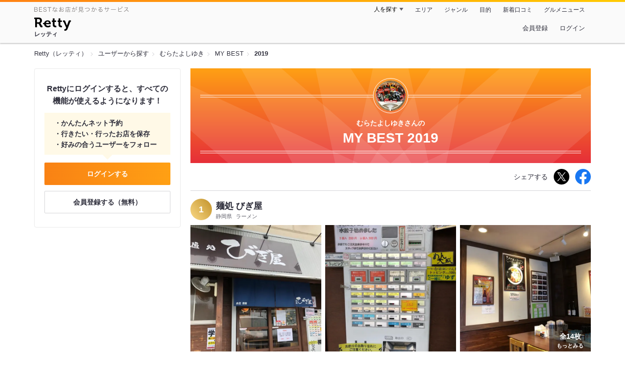

--- FILE ---
content_type: text/html;charset=UTF-8
request_url: https://retty.me/user/2385125/mybest/2019/
body_size: 6955
content:
<!DOCTYPE html>
<html lang="ja" data-n-head="%7B%22lang%22:%7B%22ssr%22:%22ja%22%7D%7D">
  <head >
    <title>むらたよしゆきさんの2019年マイベスト - Retty（レッティ）</title><meta data-n-head="ssr" charset="utf-8"><meta data-n-head="ssr" name="viewport" content="width=device-width, initial-scale=1, viewport-fit=cover, maximum-scale=1.0"><meta data-n-head="ssr" property="og:site_name" content="Retty（レッティ）"><meta data-n-head="ssr" property="og:locale" content="ja_JP"><meta data-n-head="ssr" property="al:ios:app_store_id" content="473919569"><meta data-n-head="ssr" property="al:ios:app_name" content="Retty"><meta data-n-head="ssr" property="fb:app_id" content="218159034880392"><meta data-n-head="ssr" name="twitter:card" content="summary_large_image"><meta data-n-head="ssr" name="twitter:site" content="@Retty_jp"><meta data-n-head="ssr" data-hid="description" name="description" content="2019年にむらたよしゆきさんが投稿した中で最もオススメするお店を厳選！オススメの中からあなたが行きたいお店を見つけましょう！"><meta data-n-head="ssr" data-hid="twitter:title" name="twitter:title" content="むらたよしゆきさんの2019年マイベスト - Retty（レッティ）"><meta data-n-head="ssr" data-hid="twitter:description" name="twitter:description" content="2019年にむらたよしゆきさんが投稿した中で最もオススメするお店を厳選！オススメの中からあなたが行きたいお店を見つけましょう！"><meta data-n-head="ssr" data-hid="twitter:url" name="twitter:url" content="https://retty.me/user/2385125/mybest/2019/"><meta data-n-head="ssr" data-hid="twitter:image" name="twitter:image" content="https://og-image.retty.me/mybest/2385125/2019"><meta data-n-head="ssr" data-hid="og:type" property="og:type" content="website"><meta data-n-head="ssr" data-hid="og:title" property="og:title" content="むらたよしゆきさんの2019年マイベスト - Retty（レッティ）"><meta data-n-head="ssr" data-hid="og:description" property="og:description" content="2019年にむらたよしゆきさんが投稿した中で最もオススメするお店を厳選！オススメの中からあなたが行きたいお店を見つけましょう！"><meta data-n-head="ssr" data-hid="og:url" property="og:url" content="https://retty.me/user/2385125/mybest/2019/"><meta data-n-head="ssr" data-hid="og:image" property="og:image" content="https://og-image.retty.me/mybest/2385125/2019"><meta data-n-head="ssr" data-hid="al:ios:url" name="al:ios:url" content="retty://?page=mybest&userId=2385125&year=2019"><meta data-n-head="ssr" property="al:android:url" content="retty://?page=mybest&amp;userId=2385125&amp;year=2019"><meta data-n-head="ssr" property="al:android:package" content="me.retty"><meta data-n-head="ssr" property="al:android:app_name" content="Retty"><link data-n-head="ssr" rel="icon" type="image/x-icon" href="/ssr_assets/favicon.ico"><link data-n-head="ssr" rel="stylesheet" href="/_nuxt/style-548d51.css"><link data-n-head="ssr" data-hid="canonical" rel="canonical" href="https://retty.me/user/2385125/mybest/2019/"><script data-n-head="ssr" src="/ssr_assets/scripts/vendor/treasureData.js" defer type="text/javascript"></script><script data-n-head="ssr" src="/ssr_assets/scripts/vendor/nuxtPolyfill.js" defer type="text/javascript"></script><link rel="modulepreload" as="script" crossorigin href="/_nuxt/client-CmuuDN2x.js"><link rel="prefetch" as="image" type="image/jpeg" href="/_nuxt/not_found-Bs5h1vgP-548d51.jpg"><link rel="prefetch" as="image" type="image/png" href="/_nuxt/no-user-icon-DA2IkvCS-548d51.png"><link rel="prefetch" as="image" type="image/svg+xml" href="/_nuxt/catchcopy-BXFLMLhI-548d51.svg"><link rel="prefetch" as="image" type="image/svg+xml" href="/_nuxt/iconfont-AEAI28Ga-548d51.svg"><link rel="prefetch" as="image" type="image/svg+xml" href="/_nuxt/ic_search-D5W3hUgS-548d51.svg"><link rel="prefetch" as="image" type="image/svg+xml" href="/_nuxt/ic_modal_login-Bfaa9Knx-548d51.svg"><link rel="prefetch" as="image" type="image/svg+xml" href="/_nuxt/ic_modal_hamburger-CO6b-0AH-548d51.svg"><link rel="prefetch" as="image" type="image/svg+xml" href="/_nuxt/ic-retty_symbol-DbM0Epu8-548d51.svg">
  </head>
  <body >
    <div data-server-rendered="true" id="__nuxt"><!----><div id="__layout"><div><header class="header" data-v-dccb3a6b><div class="header__centering" data-v-dccb3a6b><div class="header__sub" data-v-dccb3a6b><a href="https://retty.me/announce/philosophy/" class="header__catchcopy" data-v-dccb3a6b><img src="/_nuxt/catchcopy-BXFLMLhI-548d51.svg" alt="BESTなお店が見つかるサービス" width="194" height="12" data-v-dccb3a6b></a><ul class="global-navigation" data-v-63815ba8 data-v-dccb3a6b><!----><li isShown="true" class="navigation-item" data-v-e368c963 data-v-63815ba8><button class="navigation-item__button" data-v-e368c963> 人を探す </button><div class="tooltip navigation-item__popup" style="display:none;" data-v-22224c7e data-v-e368c963><ul class="link-list" data-v-22224c7e data-v-e368c963><li class="link-list__item" data-v-22224c7e data-v-e368c963><a href="https://retty.me/top-users/" data-v-e368c963> TOP USER </a></li><li class="link-list__item" data-v-22224c7e data-v-e368c963><a href="https://user.retty.me/" data-v-e368c963> ユーザーを探す </a></li></ul></div></li><li isShown="true" class="navigation-item" data-v-e368c963 data-v-63815ba8><a href="https://retty.me/area/" class="navigation-item__link" data-v-e368c963> エリア </a></li><li isShown="true" class="navigation-item" data-v-e368c963 data-v-63815ba8><a href="https://retty.me/category/" class="navigation-item__link" data-v-e368c963> ジャンル </a></li><li isShown="true" class="navigation-item" data-v-e368c963 data-v-63815ba8><a href="https://retty.me/purpose/" class="navigation-item__link" data-v-e368c963> 目的 </a></li><li isShown="true" class="navigation-item" data-v-e368c963 data-v-63815ba8><a href="https://retty.me/reports/" class="navigation-item__link" data-v-e368c963> 新着口コミ </a></li><li isShown="true" class="navigation-item" data-v-e368c963 data-v-63815ba8><a rel="noopener" target="_blank" href="https://retty.news/" class="navigation-item__link" data-v-e368c963> グルメニュース </a></li></ul></div><div class="header__main" data-v-dccb3a6b><ruby class="header-logo" data-v-dccb3a6b><a href="https://retty.me/" aria-label="Retty" class="header-logo__item" data-v-dccb3a6b></a><rt class="header-logo__kana" data-v-dccb3a6b>レッティ</rt></ruby><search-bar-pc search-props="{}" class="header__search" data-v-dccb3a6b></search-bar-pc><div class="menu" data-v-e46ae649 data-v-dccb3a6b><a rel="nofollow" href="https://retty.me/login/signup/?returnUrl=%2Fuser%2F2385125%2Fmybest%2F2019%2F" class="navigation-button" data-v-e46ae649> 会員登録 </a><a rel="nofollow" href="https://retty.me/login/?returnUrl=%2Fuser%2F2385125%2Fmybest%2F2019%2F" class="navigation-button" data-v-e46ae649> ログイン </a></div></div></div></header><div data-v-01c028cc><section class="breadcrumbs" data-v-01c028cc><nav class="breadcrumb" data-v-7439e540 data-v-01c028cc><ol class="breadcrumb__list breadcrumb__list--restaurant" data-v-7439e540><li class="item breadcrumb__item" data-v-c81b06b5 data-v-7439e540><a href="https://retty.me/" data-v-c81b06b5><span data-v-c81b06b5>Retty（レッティ）</span></a></li><li class="item breadcrumb__item" data-v-c81b06b5 data-v-7439e540><a href="https://user.retty.me/" data-v-c81b06b5><span data-v-c81b06b5>ユーザーから探す</span></a></li><li class="item breadcrumb__item" data-v-c81b06b5 data-v-7439e540><a href="https://retty.me/user/2385125/" data-v-c81b06b5><span data-v-c81b06b5>むらたよしゆき</span></a></li><li class="item breadcrumb__item" data-v-c81b06b5 data-v-7439e540><a href="https://retty.me/user/2385125/mybest/" data-v-c81b06b5><span data-v-c81b06b5>MY BEST</span></a></li><li class="item breadcrumb__item item--last" data-v-c81b06b5 data-v-7439e540><a href="https://retty.me/user/2385125/mybest/2019" data-v-c81b06b5><span data-v-c81b06b5>2019</span></a></li></ol></nav></section><div class="layout" data-v-01c028cc><div class="layout__side-bar" data-v-01c028cc><div data-v-955c96dd data-v-01c028cc><div data-v-955c96dd><section class="login-action" data-v-955c96dd><p class="login-action__title" data-v-955c96dd> Rettyにログインすると、すべての機能が使えるようになります！ </p><ul class="login-action__list" data-v-955c96dd><li class="login-action__list-item" data-v-955c96dd>かんたんネット予約</li><li class="login-action__list-item" data-v-955c96dd>行きたい・行ったお店を保存</li><li class="login-action__list-item" data-v-955c96dd>好みの合うユーザーをフォロー</li></ul><a href="https://retty.me/login/?returnUrl=%2Fuser%2F2385125%2Fmybest%2F2019%2F" class="login-action__button login-action__button--login" data-v-955c96dd> ログインする </a><a href="https://retty.me/login/signup/?returnUrl=%2Fuser%2F2385125%2Fmybest%2F2019%2F" class="login-action__button login-action__button--signup" data-v-955c96dd> 会員登録する（無料） </a></section></div></div></div><div class="layout__page my-best-layout" data-v-01c028cc><header class="header" data-v-0e58c1bc data-v-01c028cc><div class="header__inner-wrap" data-v-0e58c1bc><figure class="profile-wrap" data-v-0e58c1bc><img src="https://user-icon.retty.me/resize/crop/s192x192/id/2385125/" width="192" height="192" alt="むらたよしゆき" class="user-icon profile-wrap__image" data-v-8a6900b2 data-v-0e58c1bc><!----></figure><h1 class="header-title" data-v-0e58c1bc><span class="header-title__name" data-v-0e58c1bc>むらたよしゆきさんの</span><span class="header-title__year" data-v-0e58c1bc>My best 2019</span></h1></div></header><div class="action-block my-best-layout__actions" data-v-11c2028d data-v-01c028cc><p class="action-block__text" data-v-11c2028d>シェアする</p><ul class="action-list" data-v-11c2028d><li class="action-list__item action-list__item--twitter" data-v-11c2028d><a rel="noopener noreferrer nofollow" target="_blank" href="https://www.twitter.com/share?url=https%3A%2F%2Fretty.me%2Fuser%2F2385125%2Fmybest%2F2019%2F&amp;text=%E3%82%80%E3%82%89%E3%81%9F%E3%82%88%E3%81%97%E3%82%86%E3%81%8D%E3%81%95%E3%82%93%E3%81%AE2019%E5%B9%B4%E3%83%9E%E3%82%A4%E3%83%99%E3%82%B9%E3%83%88" class="action-list__link action-list__link--twitter" data-v-11c2028d><img src="/_nuxt/ic_twitter_white-D5xMqNeE-548d51.svg" width="18" height="18" alt="X(Twitter)" data-v-11c2028d></a></li><li class="action-list__item" data-v-11c2028d><a rel="noopener noreferrer nofollow" target="_blank" href="https://www.facebook.com/sharer/sharer.php?u=https%3A%2F%2Fretty.me%2Fuser%2F2385125%2Fmybest%2F2019%2F" class="action-list__link" data-v-11c2028d><img src="/_nuxt/ic_facebook-BArZ7coi-548d51.svg" width="32" height="32" alt="facebook" data-v-11c2028d></a></li></ul></div><section class="my-best-report my-best-layout__list" data-v-530021af data-v-01c028cc><div class="report-card" data-v-530021af><div class="report-card__item" data-v-530021af><article class="my-best-report" data-v-5bbcdb94 data-v-530021af><header class="my-best-report__header" data-v-5bbcdb94><div class="header-content" data-v-5bbcdb94><span class="header-content__my-best-rank" data-v-5bbcdb94>1</span><div class="restaurant-info" data-v-5bbcdb94><a href="https://retty.me/area/PRE22/ARE79/SUB7901/100001214122/" class="restaurant-info__name" data-v-5bbcdb94> 麺処 びぎ屋 </a></div><div class="restaurant-sub-info" data-v-5bbcdb94><p class="restaurant-sub-info__area" data-v-5bbcdb94>静岡県</p><p class="restaurant-sub-info__genre" data-v-5bbcdb94> ラーメン </p></div></div></header><div class="my-best-report-content" data-v-5bbcdb94><div class="my-best-report-content__item-image" data-v-5bbcdb94><ul class="content-image" data-v-5bbcdb94><li class="content-image__item" data-v-5bbcdb94><button class="content-image__button" data-v-5bbcdb94><img loading="lazy" alt="" src="https://ximg.retty.me/crop/s600x600/q80/das/-/retty/img_repo/2l/01/19154858.jpg" class="content-image__image" data-v-5bbcdb94></button></li><li class="content-image__item" data-v-5bbcdb94><button class="content-image__button" data-v-5bbcdb94><img loading="lazy" alt="" src="https://ximg.retty.me/crop/s600x600/q80/das/-/retty/img_repo/2l/01/19154879.jpg" class="content-image__image" data-v-5bbcdb94></button></li><li class="content-image__item" data-v-5bbcdb94><button class="content-image__button" data-v-5bbcdb94><img loading="lazy" alt="" src="https://ximg.retty.me/crop/s600x600/q80/das/-/retty/img_repo/2l/01/19154880.jpg" class="content-image__image" data-v-5bbcdb94></button></li></ul><p class="content-image-more" data-v-5bbcdb94><a href="https://retty.me/area/PRE22/ARE79/SUB7901/100001214122/38180130/" class="content-image-more__link" data-v-5bbcdb94><span class="content-image-more__total-count" data-v-5bbcdb94>全14枚</span> もっとみる </a></p></div><div class="my-best-report-content__item-content item-content" data-v-5bbcdb94><a href="https://user.retty.me/2385125/" data-v-5bbcdb94><img src="https://user-icon.retty.me/resize/crop/s120x120/id/2385125/" width="120" height="120" alt="むらたよしゆき" class="user-icon item-content__profile" data-v-8a6900b2 data-v-5bbcdb94></a><p class="item-content__body content-body" data-v-5bbcdb94>仕事で浜松に行ったのでお昼ご飯で寄りました。
®️検索するとミシュランガイドに掲載されたお店だそうで、これは行かねば。
同僚と一緒にお店へGO❗️
住宅街の中にひっそりとこじんまりとしたお店が。
お昼時間が少し遅かった為、お客は私達と他に２人だけでした。
お店の入り口に券売機があり、初めてのため迷いましたが、オーダーは特製白醤油ラーメン。
同僚は特製醤油ラーメン＆釜揚げしらすご飯。
しばらくして着丼。
目の前の丼から魚介系の出汁の香りが私を包んでくれます。
ここで後悔が押し寄せて来ました。
「ゆず香る」じゃなかった‼️
白醤油は全て、ゆず香ると勘違いしてた＿|￣|○
でも大丈夫。
だってめっちゃ美味しいから。
まずスープを一口。
やっぱり出汁が凄い、鼻から抜ける香りがたまりません。
私は、何か懐かしいさを感じました。
愛知県民なら同じ様に思うと思います。
麺はモチモチでチュルチュルです。
チャーシューは、トロトロの豚バラと噛みしめて味が出る豚ロース、全く違う鳥チャーシューの３種類が丼を賑わせています。
リピ決定の一杯です。
次はゆず香る白醤油を食べに来ます。
</p></div></div><footer class="report-footer" data-v-5bbcdb94><div class="footer-detail-section" data-v-5bbcdb94><a href="https://retty.me/area/PRE22/ARE79/SUB7901/100001214122/38180130/" is-styled="true" to="https://retty.me/area/PRE22/ARE79/SUB7901/100001214122/38180130/" class="link footer-detail-section__link _styled-link" data-v-3be2e7b5 data-v-5bbcdb94> 詳細を見る </a></div></footer></article></div><div class="report-card__item" data-v-530021af><article class="my-best-report" data-v-5bbcdb94 data-v-530021af><header class="my-best-report__header" data-v-5bbcdb94><div class="header-content" data-v-5bbcdb94><span class="header-content__my-best-rank" data-v-5bbcdb94>2</span><div class="restaurant-info" data-v-5bbcdb94><a href="https://retty.me/area/PRE23/ARE75/SUB7501/100001086571/" class="restaurant-info__name" data-v-5bbcdb94> ロジャー </a></div><div class="restaurant-sub-info" data-v-5bbcdb94><p class="restaurant-sub-info__area" data-v-5bbcdb94>愛知県</p><p class="restaurant-sub-info__genre" data-v-5bbcdb94> クレープ </p></div></div></header><div class="my-best-report-content" data-v-5bbcdb94><div class="my-best-report-content__item-image" data-v-5bbcdb94><ul class="content-image" data-v-5bbcdb94><li class="content-image__item" data-v-5bbcdb94><button class="content-image__button" data-v-5bbcdb94><img loading="lazy" alt="" src="https://ximg.retty.me/crop/s600x600/q80/das/-/retty/img_repo/2l/01/19192203.jpg" class="content-image__image" data-v-5bbcdb94></button></li><li class="content-image__item" data-v-5bbcdb94><button class="content-image__button" data-v-5bbcdb94><img loading="lazy" alt="" src="https://ximg.retty.me/crop/s600x600/q80/das/-/retty/img_repo/2l/01/19192209.jpg" class="content-image__image" data-v-5bbcdb94></button></li><li class="content-image__item" data-v-5bbcdb94><button class="content-image__button" data-v-5bbcdb94><img loading="lazy" alt="" src="https://ximg.retty.me/crop/s600x600/q80/das/-/retty/img_repo/2l/01/19192210.jpg" class="content-image__image" data-v-5bbcdb94></button></li></ul><p class="content-image-more" data-v-5bbcdb94><a href="https://retty.me/area/PRE23/ARE75/SUB7501/100001086571/38274296/" class="content-image-more__link" data-v-5bbcdb94><span class="content-image-more__total-count" data-v-5bbcdb94>全7枚</span> もっとみる </a></p></div><div class="my-best-report-content__item-content item-content" data-v-5bbcdb94><a href="https://user.retty.me/2385125/" data-v-5bbcdb94><img src="https://user-icon.retty.me/resize/crop/s120x120/id/2385125/" width="120" height="120" alt="むらたよしゆき" class="user-icon item-content__profile" data-v-8a6900b2 data-v-5bbcdb94></a><p class="item-content__body content-body" data-v-5bbcdb94>ほの国百貨店の「春の北海道大物産展」の帰りに寄りました。
豊橋でクレープと言ったらココです。
30年ぐらい前から同じ場所で営業しています。
ココのクレープの生地には独特な風味があり、食感もサクサクしていてめっちゃくちゃ美味いです。
ずっと変わらない味で私達を笑顔にしてくれます。 
若かりし頃に、妻と付き合っていた頃デートでよく使ったお店です。
このお店はメニューも豊富で、食べたいものだらけでいつも悩んでしまいます。
今日のオーダーは、
フレッシュチョコストロベリーバナナ
相方は、
フレッシュチョコストロベリー
今日も妻と二人でよく似たなものを食べました。</p></div></div><footer class="report-footer" data-v-5bbcdb94><div class="footer-detail-section" data-v-5bbcdb94><a href="https://retty.me/area/PRE23/ARE75/SUB7501/100001086571/38274296/" is-styled="true" to="https://retty.me/area/PRE23/ARE75/SUB7501/100001086571/38274296/" class="link footer-detail-section__link _styled-link" data-v-3be2e7b5 data-v-5bbcdb94> 詳細を見る </a></div></footer></article></div><div class="report-card__item" data-v-530021af><article class="my-best-report" data-v-5bbcdb94 data-v-530021af><header class="my-best-report__header" data-v-5bbcdb94><div class="header-content" data-v-5bbcdb94><span class="header-content__my-best-rank" data-v-5bbcdb94>3</span><div class="restaurant-info" data-v-5bbcdb94><a href="https://retty.me/area/PRE24/ARE250/SUB25003/100001427885/" class="restaurant-info__name" data-v-5bbcdb94> 赤福 鈴鹿サーキット特設 </a></div><div class="restaurant-sub-info" data-v-5bbcdb94><p class="restaurant-sub-info__area" data-v-5bbcdb94>三重県</p><p class="restaurant-sub-info__genre" data-v-5bbcdb94> 和スイーツ </p></div></div></header><div class="my-best-report-content" data-v-5bbcdb94><div class="my-best-report-content__item-image" data-v-5bbcdb94><ul class="content-image" data-v-5bbcdb94><li class="content-image__item" data-v-5bbcdb94><button class="content-image__button" data-v-5bbcdb94><img loading="lazy" alt="" src="https://ximg.retty.me/crop/s600x600/q80/das/-/retty/img_repo/2l/01/21037746.jpg" class="content-image__image" data-v-5bbcdb94></button></li><li class="content-image__item" data-v-5bbcdb94><button class="content-image__button" data-v-5bbcdb94><img loading="lazy" alt="" src="https://ximg.retty.me/crop/s600x600/q80/das/-/retty/img_repo/2l/01/21037749.jpg" class="content-image__image" data-v-5bbcdb94></button></li><li class="content-image__item" data-v-5bbcdb94><button class="content-image__button" data-v-5bbcdb94><img loading="lazy" alt="" src="https://ximg.retty.me/crop/s600x600/q80/das/-/retty/img_repo/2l/01/21037751.jpg" class="content-image__image" data-v-5bbcdb94></button></li></ul><p class="content-image-more" data-v-5bbcdb94><a href="https://retty.me/area/PRE24/ARE250/SUB25003/100001427885/40871695/" class="content-image-more__link" data-v-5bbcdb94><span class="content-image-more__total-count" data-v-5bbcdb94>全7枚</span> もっとみる </a></p></div><div class="my-best-report-content__item-content item-content" data-v-5bbcdb94><a href="https://user.retty.me/2385125/" data-v-5bbcdb94><img src="https://user-icon.retty.me/resize/crop/s120x120/id/2385125/" width="120" height="120" alt="むらたよしゆき" class="user-icon item-content__profile" data-v-8a6900b2 data-v-5bbcdb94></a><p class="item-content__body content-body" data-v-5bbcdb94>やっぱり夏はこれですね。
鈴鹿の夏って感じです。</p></div></div><footer class="report-footer" data-v-5bbcdb94><div class="footer-detail-section" data-v-5bbcdb94><a href="https://retty.me/area/PRE24/ARE250/SUB25003/100001427885/40871695/" is-styled="true" to="https://retty.me/area/PRE24/ARE250/SUB25003/100001427885/40871695/" class="link footer-detail-section__link _styled-link" data-v-3be2e7b5 data-v-5bbcdb94> 詳細を見る </a></div></footer></article></div><!----></div></section><footer class="footer my-best-layout__footer" data-v-eeccb171 data-v-01c028cc><a href="https://user.retty.me/2385125/" class="footer-link" data-v-eeccb171><img src="https://user-icon.retty.me/resize/crop/s180x180/id/2385125/" width="180" height="180" alt="むらたよしゆき" class="user-icon footer-link__profile-image" data-v-8a6900b2 data-v-eeccb171><span class="footer-link__text" data-v-eeccb171>むらたよしゆきさんのその他のオススメをみる</span></a></footer></div></div></div><footer class="footer" data-v-093a5294><div class="footer__layout" data-v-093a5294><ul class="links" data-v-093a5294><li class="links__item" data-v-093a5294><a href="https://retty.me/" class="links__link" data-v-093a5294> Retty </a></li><li class="links__item" data-v-093a5294><a rel="noopener nofollow" target="_blank" href="https://corp.retty.me/" class="links__link" data-v-093a5294> 運営会社 </a></li><li class="links__item" data-v-093a5294><a rel="nofollow" href="https://retty.me/announce/philosophy/" class="links__link" data-v-093a5294> Rettyが目指す世界 </a></li><li class="links__item" data-v-093a5294><a rel="nofollow" href="https://retty.me/announce/tos/" class="links__link" data-v-093a5294> 利用規約 </a></li><li class="links__item" data-v-093a5294><a rel="nofollow" href="https://retty.me/announce/privacy/" class="links__link" data-v-093a5294> プライバシーポリシー </a></li><li class="links__item" data-v-093a5294><a rel="noopener" target="_blank" href="https://retty.news/" class="links__link" data-v-093a5294> グルメニュース </a></li><li class="links__item" data-v-093a5294><a rel="noopener nofollow" target="_blank" href="https://inforetty.zendesk.com/hc/ja/articles/13032608476185" class="links__link" data-v-093a5294> 脆弱性のご連絡 </a></li><li class="links__item" data-v-093a5294><a rel="noopener noreferrer nofollow nofollow" target="_blank" href="https://docs.google.com/a/retty.me/forms/d/e/1FAIpQLSf98J7pkQ-4yj3wr0zXxF5jfAcY-aLLkLhwWr1g2Kvg84EMfA/viewform" class="links__link" data-v-093a5294> 広報へのお問合わせ </a></li><li class="links__item" data-v-093a5294><a href="https://retty.me/announce/support/" class="links__link" data-v-093a5294> 店舗様お問い合わせ </a></li><li class="links__item" data-v-093a5294><a rel="noopener noreferrer nofollow nofollow" target="_blank" href="https://omise.retty.me/" class="links__link" data-v-093a5294> Rettyお店会員について </a></li><li class="links__item" data-v-093a5294><a href="https://retty.me/announce/logo/" class="links__link" data-v-093a5294> ロゴ利用について </a></li><li class="links__item" data-v-093a5294><a rel="nofollow" href="https://retty.me/announce/review-guideline/" class="links__link" data-v-093a5294> 投稿ガイドライン </a></li><li class="links__item" data-v-093a5294><a rel="nofollow" href="https://retty.me/announce/community-policy/" class="links__link" data-v-093a5294> コミュニティーポリシー </a></li><li class="links__item" data-v-093a5294><a rel="noopener noreferrer nofollow nofollow" target="_blank" href="https://www.facebook.com/retty.me" class="links__link" data-v-093a5294> Retty公式Facebook </a></li><li class="links__item" data-v-093a5294><a rel="noopener noreferrer nofollow nofollow" target="_blank" href="https://twitter.com/Retty_jp" class="links__link" data-v-093a5294> Retty公式X(Twitter) </a></li><li class="links__item" data-v-093a5294><a rel="noopener nofollow" target="_blank" href="https://corp.retty.me/recruit/" class="links__link" data-v-093a5294> 採用情報 </a></li><li class="links__item" data-v-093a5294><a rel="noopener nofollow" target="_blank" href="https://inforetty.zendesk.com/hc/ja" class="links__link" data-v-093a5294> ヘルプページ </a></li><li class="links__item" data-v-093a5294><a rel="noopener" target="_blank" href="https://arubaito-ex.jp/" class="links__link" data-v-093a5294> アルバイトEX </a></li><li class="links__item" data-v-093a5294><a rel="noopener" target="_blank" href="https://smocca.jp/" class="links__link" data-v-093a5294> 賃貸スモッカ </a></li><li class="links__item" data-v-093a5294><a rel="noopener" target="_blank" href="https://www.fc-hikaku.net/" class="links__link" data-v-093a5294> フランチャイズ比較ネット </a></li><li class="links__item" data-v-093a5294><a rel="noopener" target="_blank" href="https://travelist.jp/" class="links__link" data-v-093a5294> トラベリスト </a></li></ul><p class="footer__copyright" data-v-093a5294> Copyright (C) Retty, Inc. All Rights Reserved. </p></div></footer></div></div></div><script>window.__NUXT__=(function(a,b,c,d,e,f,g,h,i,j,k,l,m,n,o,p,q,r,s,t,u,v,w,x,y,z,A,B,C,D,E,F,G,H){return {layout:"pc\u002Fdefault",data:[{pageEntity:{entity:{user:{id:h,name:g,myBestReports:[{year:i,reports:[{id:38180130,text:"仕事で浜松に行ったのでお昼ご飯で寄りました。\n®️検索するとミシュランガイドに掲載されたお店だそうで、これは行かねば。\n同僚と一緒にお店へGO❗️\n住宅街の中にひっそりとこじんまりとしたお店が。\nお昼時間が少し遅かった為、お客は私達と他に２人だけでした。\nお店の入り口に券売機があり、初めてのため迷いましたが、オーダーは特製白醤油ラーメン。\n同僚は特製醤油ラーメン＆釜揚げしらすご飯。\nしばらくして着丼。\n目の前の丼から魚介系の出汁の香りが私を包んでくれます。\nここで後悔が押し寄せて来ました。\n「ゆず香る」じゃなかった‼️\n白醤油は全て、ゆず香ると勘違いしてた＿|￣|○\nでも大丈夫。\nだってめっちゃ美味しいから。\nまずスープを一口。\nやっぱり出汁が凄い、鼻から抜ける香りがたまりません。\n私は、何か懐かしいさを感じました。\n愛知県民なら同じ様に思うと思います。\n麺はモチモチでチュルチュルです。\nチャーシューは、トロトロの豚バラと噛みしめて味が出る豚ロース、全く違う鳥チャーシューの３種類が丼を賑わせています。\nリピ決定の一杯です。\n次はゆず香る白醤油を食べに来ます。\n",user:{id:h,name:g,url:j,__typename:k,familiarCategories:[{id:p,name:l,type:d,__typename:e},{id:q,name:m,type:d,__typename:e},{id:r,name:s,type:d,__typename:e},{id:t,name:u,type:d,__typename:e},{id:v,name:w,type:d,__typename:e}],reportCount:x},score:y,scene:"LUNCH",postedAt:"2019-02-20T13:28:06Z",images:[{image:{id:"19154858",url:"https:\u002F\u002Fimg.retty.me\u002Fimg_repo\u002F2l\u002F01\u002F19154858.jpg",__typename:a},kind:b,__typename:c},{image:{id:"19154879",url:"https:\u002F\u002Fimg.retty.me\u002Fimg_repo\u002F2l\u002F01\u002F19154879.jpg",__typename:a},kind:b,__typename:c},{image:{id:"19154880",url:"https:\u002F\u002Fimg.retty.me\u002Fimg_repo\u002F2l\u002F01\u002F19154880.jpg",__typename:a},kind:b,__typename:c},{image:{id:"19154881",url:"https:\u002F\u002Fimg.retty.me\u002Fimg_repo\u002F2l\u002F01\u002F19154881.jpg",__typename:a},kind:b,__typename:c},{image:{id:"19154862",url:"https:\u002F\u002Fimg.retty.me\u002Fimg_repo\u002F2l\u002F01\u002F19154862.jpg",__typename:a},kind:b,__typename:c},{image:{id:"19154864",url:"https:\u002F\u002Fimg.retty.me\u002Fimg_repo\u002F2l\u002F01\u002F19154864.jpg",__typename:a},kind:b,__typename:c},{image:{id:"19154863",url:"https:\u002F\u002Fimg.retty.me\u002Fimg_repo\u002F2l\u002F01\u002F19154863.jpg",__typename:a},kind:b,__typename:c},{image:{id:"19154870",url:"https:\u002F\u002Fimg.retty.me\u002Fimg_repo\u002F2l\u002F01\u002F19154870.jpg",__typename:a},kind:b,__typename:c},{image:{id:"19154872",url:"https:\u002F\u002Fimg.retty.me\u002Fimg_repo\u002F2l\u002F01\u002F19154872.jpg",__typename:a},kind:b,__typename:c},{image:{id:"19154874",url:"https:\u002F\u002Fimg.retty.me\u002Fimg_repo\u002F2l\u002F01\u002F19154874.jpg",__typename:a},kind:b,__typename:c},{image:{id:"19154873",url:"https:\u002F\u002Fimg.retty.me\u002Fimg_repo\u002F2l\u002F01\u002F19154873.jpg",__typename:a},kind:b,__typename:c},{image:{id:"19154876",url:"https:\u002F\u002Fimg.retty.me\u002Fimg_repo\u002F2l\u002F01\u002F19154876.jpg",__typename:a},kind:b,__typename:c},{image:{id:"19154877",url:"https:\u002F\u002Fimg.retty.me\u002Fimg_repo\u002F2l\u002F01\u002F19154877.jpg",__typename:a},kind:b,__typename:c},{image:{id:"19154878",url:"https:\u002F\u002Fimg.retty.me\u002Fimg_repo\u002F2l\u002F01\u002F19154878.jpg",__typename:a},kind:b,__typename:c}],restaurant:{id:100001214122,name:"麺処 びぎ屋",url:"https:\u002F\u002Fretty.me\u002Farea\u002FPRE22\u002FARE79\u002FSUB7901\u002F100001214122\u002F",categories:["ラーメン","塩ラーメン"],address:{addressRegion:"静岡県",__typename:z},__typename:A,kimeteAttributes:{familiarAttribute:f,__typename:B}},detailUrl:"https:\u002F\u002Fretty.me\u002Farea\u002FPRE22\u002FARE79\u002FSUB7901\u002F100001214122\u002F38180130\u002F",__typename:C,yearOfMyBest:i,likeCount:347,wannagoCount:133,tags:[]},{id:38274296,text:"ほの国百貨店の「春の北海道大物産展」の帰りに寄りました。\n豊橋でクレープと言ったらココです。\n30年ぐらい前から同じ場所で営業しています。\nココのクレープの生地には独特な風味があり、食感もサクサクしていてめっちゃくちゃ美味いです。\nずっと変わらない味で私達を笑顔にしてくれます。 \n若かりし頃に、妻と付き合っていた頃デートでよく使ったお店です。\nこのお店はメニューも豊富で、食べたいものだらけでいつも悩んでしまいます。\n今日のオーダーは、\nフレッシュチョコストロベリーバナナ\n相方は、\nフレッシュチョコストロベリー\n今日も妻と二人でよく似たなものを食べました。",user:{id:h,name:g,url:j,__typename:k,familiarCategories:[{id:p,name:l,type:d,__typename:e},{id:q,name:m,type:d,__typename:e},{id:r,name:s,type:d,__typename:e},{id:t,name:u,type:d,__typename:e},{id:v,name:w,type:d,__typename:e}],reportCount:x},score:y,scene:"OTHER",postedAt:"2019-02-25T14:19:24Z",images:[{image:{id:"19192203",url:"https:\u002F\u002Fimg.retty.me\u002Fimg_repo\u002F2l\u002F01\u002F19192203.jpg",__typename:a},kind:b,__typename:c},{image:{id:"19192209",url:"https:\u002F\u002Fimg.retty.me\u002Fimg_repo\u002F2l\u002F01\u002F19192209.jpg",__typename:a},kind:b,__typename:c},{image:{id:"19192210",url:"https:\u002F\u002Fimg.retty.me\u002Fimg_repo\u002F2l\u002F01\u002F19192210.jpg",__typename:a},kind:b,__typename:c},{image:{id:"19192211",url:"https:\u002F\u002Fimg.retty.me\u002Fimg_repo\u002F2l\u002F01\u002F19192211.jpg",__typename:a},kind:b,__typename:c},{image:{id:"19192205",url:"https:\u002F\u002Fimg.retty.me\u002Fimg_repo\u002F2l\u002F01\u002F19192205.jpg",__typename:a},kind:b,__typename:c},{image:{id:"19192206",url:"https:\u002F\u002Fimg.retty.me\u002Fimg_repo\u002F2l\u002F01\u002F19192206.jpg",__typename:a},kind:b,__typename:c},{image:{id:"19192204",url:"https:\u002F\u002Fimg.retty.me\u002Fimg_repo\u002F2l\u002F01\u002F19192204.jpg",__typename:a},kind:b,__typename:c}],restaurant:{id:100001086571,name:"ロジャー",url:"https:\u002F\u002Fretty.me\u002Farea\u002FPRE23\u002FARE75\u002FSUB7501\u002F100001086571\u002F",categories:[m,"アイスクリーム",l,"テイクアウト"],address:{addressRegion:"愛知県",__typename:z},__typename:A,kimeteAttributes:{familiarAttribute:f,__typename:B}},detailUrl:"https:\u002F\u002Fretty.me\u002Farea\u002FPRE23\u002FARE75\u002FSUB7501\u002F100001086571\u002F38274296\u002F",__typename:C,yearOfMyBest:i,likeCount:328,wannagoCount:106,tags:[]},{id:40871695,text:"やっぱり夏はこれですね。\n鈴鹿の夏って感じです。",user:{id:h,name:g,url:j,__typename:k,familiarCategories:[{id:p,name:l,type:d,__typename:e},{id:q,name:m,type:d,__typename:e},{id:r,name:s,type:d,__typename:e},{id:t,name:u,type:d,__typename:e},{id:v,name:w,type:d,__typename:e}],reportCount:x},score:y,scene:"MORNING",postedAt:"2019-07-28T00:08:27Z",images:[{image:{id:"21037746",url:"https:\u002F\u002Fimg.retty.me\u002Fimg_repo\u002F2l\u002F01\u002F21037746.jpg",__typename:a},kind:b,__typename:c},{image:{id:"21037749",url:"https:\u002F\u002Fimg.retty.me\u002Fimg_repo\u002F2l\u002F01\u002F21037749.jpg",__typename:a},kind:b,__typename:c},{image:{id:"21037751",url:"https:\u002F\u002Fimg.retty.me\u002Fimg_repo\u002F2l\u002F01\u002F21037751.jpg",__typename:a},kind:b,__typename:c},{image:{id:"21037752",url:"https:\u002F\u002Fimg.retty.me\u002Fimg_repo\u002F2l\u002F01\u002F21037752.jpg",__typename:a},kind:b,__typename:c},{image:{id:"21037747",url:"https:\u002F\u002Fimg.retty.me\u002Fimg_repo\u002F2l\u002F01\u002F21037747.jpg",__typename:a},kind:b,__typename:c},{image:{id:"21037748",url:"https:\u002F\u002Fimg.retty.me\u002Fimg_repo\u002F2l\u002F01\u002F21037748.jpg",__typename:a},kind:b,__typename:c},{image:{id:"21037750",url:"https:\u002F\u002Fimg.retty.me\u002Fimg_repo\u002F2l\u002F01\u002F21037750.jpg",__typename:a},kind:b,__typename:c}],restaurant:{id:100001427885,name:"赤福 鈴鹿サーキット特設",url:"https:\u002F\u002Fretty.me\u002Farea\u002FPRE24\u002FARE250\u002FSUB25003\u002F100001427885\u002F",categories:["和スイーツ"],address:{addressRegion:"三重県",__typename:z},__typename:A,kimeteAttributes:{familiarAttribute:f,__typename:B}},detailUrl:"https:\u002F\u002Fretty.me\u002Farea\u002FPRE24\u002FARE250\u002FSUB25003\u002F100001427885\u002F40871695\u002F",__typename:C,yearOfMyBest:i,likeCount:420,wannagoCount:124,tags:[]}],__typename:"MyBest"}],__typename:k,topUserProfile:f,url:j},currentUser:f,loginSession:{session:f,__typename:"LoginSessionResponse"},__typename:"EntityQuery"},__typename:"Query"},breadcrumbs:[{url:D,text:"Retty（レッティ）"},{url:E,text:"ユーザーから探す"},{url:"https:\u002F\u002Fretty.me\u002Fuser\u002F2385125\u002F",text:g},{url:"https:\u002F\u002Fretty.me\u002Fuser\u002F2385125\u002Fmybest\u002F",text:"MY BEST"},{url:"https:\u002F\u002Fretty.me\u002Fuser\u002F2385125\u002Fmybest\u002F2019",text:"2019"}]}],fetch:{},error:f,state:{isDebugMode:n,isMobile:n,features:{featuresDate:new Date(1769051367039),featuresRangeMap:{SEARCH:{start:new Date(1798642800000),end:new Date(1830265199000)},APP_PAYPAY_CAMPAIGN:{start:new Date(1741186800000),end:new Date(1747753199000)},SPRING_PAYPAY_CAMPAIGN:{start:new Date(1741186800000),end:new Date(1747753199000)},YEAR_END_PAYPAY_CAMPAIGN:{start:new Date(1762354800000),end:new Date(1767193199000)}},dummyHasPurposeIds:[],userId:f,featureAvailableList:{LIMITED_UI_DOUBLE_PULLDOWN:[1358746,3808614,5245507,5250584]},features:{LIMITED_UI_DOUBLE_PULLDOWN:n}},searchParams:{searchParams:f},session:{id:f,name:o,email:o,token:o,followingCount:f,followerCount:f,goneCount:f,wannagoCount:f,currentReservationCount:f,isRealName:n,notifications:[],version:0}},serverRendered:F,routePath:"\u002Fuser\u002F2385125\u002Fmybest\u002F2019\u002F",config:{public:{logEndpoint:"https:\u002F\u002Fretty.me\u002Fgen204.php",apiEndpoint:"https:\u002F\u002Fapi.retty.me\u002Fquery",baseUrl:D,mainSiteOrigin:D,userSiteOrigin:E,reserveSiteOrigin:"https:\u002F\u002Freserve.retty.me",userIconSiteOrigin:"https:\u002F\u002Fuser-icon.retty.me",ogImageSiteOrigin:"https:\u002F\u002Fog-image.retty.me",googleTagManagerId:"GTM-MR2BKM4",trailingSlash:F},app:{baseURL:G,basePath:G,assetsPath:H,cdnURL:o,buildAssetsDir:H}},_asyncData:{},_errors:{}}}("Image","DISH","ReportImage","CATEGORY","FamiliarCategory",null,"むらたよしゆき",2385125,2019,"https:\u002F\u002Fuser.retty.me\u002F2385125\u002F","User","スイーツ","クレープ",false,"",5,60,2,"カフェ",36,"アイス",16,"パン",388,"EXCELLENT","Address","Restaurant","KimeteAttributes","Report","https:\u002F\u002Fretty.me","https:\u002F\u002Fuser.retty.me",true,"\u002F","\u002F_nuxt\u002F"))</script><script type="module" src="/_nuxt/client-CmuuDN2x.js" crossorigin></script>
  </body>
</html>
